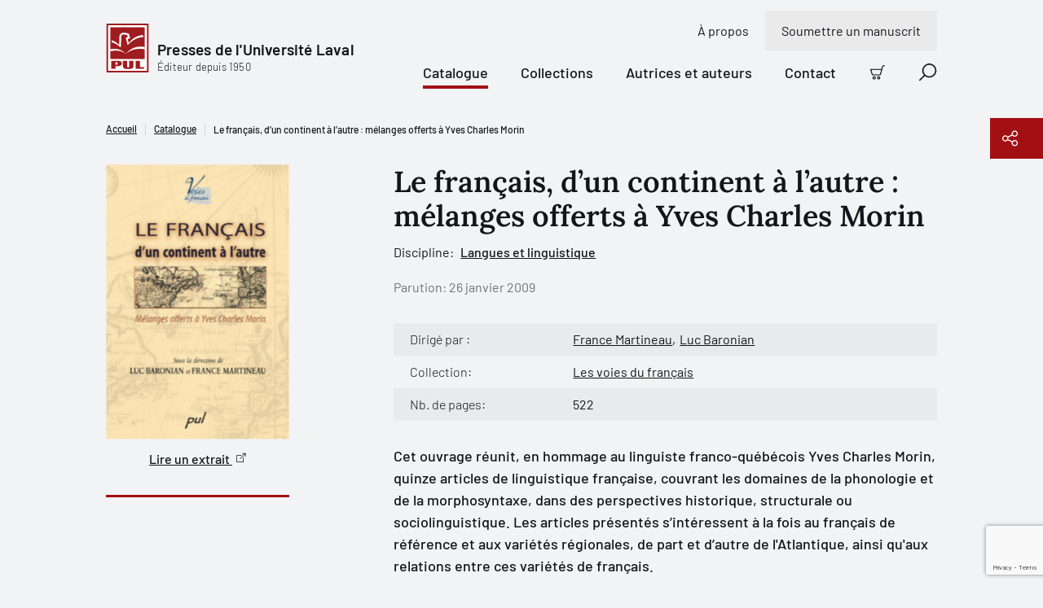

--- FILE ---
content_type: text/html; charset=utf-8
request_url: https://www.google.com/recaptcha/api2/anchor?ar=1&k=6LfGpQscAAAAAP0JkoHiuclYGT4YjBORSeX5u9gF&co=aHR0cHM6Ly93d3cucHVsYXZhbC5jb206NDQz&hl=en&v=N67nZn4AqZkNcbeMu4prBgzg&size=invisible&anchor-ms=20000&execute-ms=30000&cb=5mz8baenb071
body_size: 48891
content:
<!DOCTYPE HTML><html dir="ltr" lang="en"><head><meta http-equiv="Content-Type" content="text/html; charset=UTF-8">
<meta http-equiv="X-UA-Compatible" content="IE=edge">
<title>reCAPTCHA</title>
<style type="text/css">
/* cyrillic-ext */
@font-face {
  font-family: 'Roboto';
  font-style: normal;
  font-weight: 400;
  font-stretch: 100%;
  src: url(//fonts.gstatic.com/s/roboto/v48/KFO7CnqEu92Fr1ME7kSn66aGLdTylUAMa3GUBHMdazTgWw.woff2) format('woff2');
  unicode-range: U+0460-052F, U+1C80-1C8A, U+20B4, U+2DE0-2DFF, U+A640-A69F, U+FE2E-FE2F;
}
/* cyrillic */
@font-face {
  font-family: 'Roboto';
  font-style: normal;
  font-weight: 400;
  font-stretch: 100%;
  src: url(//fonts.gstatic.com/s/roboto/v48/KFO7CnqEu92Fr1ME7kSn66aGLdTylUAMa3iUBHMdazTgWw.woff2) format('woff2');
  unicode-range: U+0301, U+0400-045F, U+0490-0491, U+04B0-04B1, U+2116;
}
/* greek-ext */
@font-face {
  font-family: 'Roboto';
  font-style: normal;
  font-weight: 400;
  font-stretch: 100%;
  src: url(//fonts.gstatic.com/s/roboto/v48/KFO7CnqEu92Fr1ME7kSn66aGLdTylUAMa3CUBHMdazTgWw.woff2) format('woff2');
  unicode-range: U+1F00-1FFF;
}
/* greek */
@font-face {
  font-family: 'Roboto';
  font-style: normal;
  font-weight: 400;
  font-stretch: 100%;
  src: url(//fonts.gstatic.com/s/roboto/v48/KFO7CnqEu92Fr1ME7kSn66aGLdTylUAMa3-UBHMdazTgWw.woff2) format('woff2');
  unicode-range: U+0370-0377, U+037A-037F, U+0384-038A, U+038C, U+038E-03A1, U+03A3-03FF;
}
/* math */
@font-face {
  font-family: 'Roboto';
  font-style: normal;
  font-weight: 400;
  font-stretch: 100%;
  src: url(//fonts.gstatic.com/s/roboto/v48/KFO7CnqEu92Fr1ME7kSn66aGLdTylUAMawCUBHMdazTgWw.woff2) format('woff2');
  unicode-range: U+0302-0303, U+0305, U+0307-0308, U+0310, U+0312, U+0315, U+031A, U+0326-0327, U+032C, U+032F-0330, U+0332-0333, U+0338, U+033A, U+0346, U+034D, U+0391-03A1, U+03A3-03A9, U+03B1-03C9, U+03D1, U+03D5-03D6, U+03F0-03F1, U+03F4-03F5, U+2016-2017, U+2034-2038, U+203C, U+2040, U+2043, U+2047, U+2050, U+2057, U+205F, U+2070-2071, U+2074-208E, U+2090-209C, U+20D0-20DC, U+20E1, U+20E5-20EF, U+2100-2112, U+2114-2115, U+2117-2121, U+2123-214F, U+2190, U+2192, U+2194-21AE, U+21B0-21E5, U+21F1-21F2, U+21F4-2211, U+2213-2214, U+2216-22FF, U+2308-230B, U+2310, U+2319, U+231C-2321, U+2336-237A, U+237C, U+2395, U+239B-23B7, U+23D0, U+23DC-23E1, U+2474-2475, U+25AF, U+25B3, U+25B7, U+25BD, U+25C1, U+25CA, U+25CC, U+25FB, U+266D-266F, U+27C0-27FF, U+2900-2AFF, U+2B0E-2B11, U+2B30-2B4C, U+2BFE, U+3030, U+FF5B, U+FF5D, U+1D400-1D7FF, U+1EE00-1EEFF;
}
/* symbols */
@font-face {
  font-family: 'Roboto';
  font-style: normal;
  font-weight: 400;
  font-stretch: 100%;
  src: url(//fonts.gstatic.com/s/roboto/v48/KFO7CnqEu92Fr1ME7kSn66aGLdTylUAMaxKUBHMdazTgWw.woff2) format('woff2');
  unicode-range: U+0001-000C, U+000E-001F, U+007F-009F, U+20DD-20E0, U+20E2-20E4, U+2150-218F, U+2190, U+2192, U+2194-2199, U+21AF, U+21E6-21F0, U+21F3, U+2218-2219, U+2299, U+22C4-22C6, U+2300-243F, U+2440-244A, U+2460-24FF, U+25A0-27BF, U+2800-28FF, U+2921-2922, U+2981, U+29BF, U+29EB, U+2B00-2BFF, U+4DC0-4DFF, U+FFF9-FFFB, U+10140-1018E, U+10190-1019C, U+101A0, U+101D0-101FD, U+102E0-102FB, U+10E60-10E7E, U+1D2C0-1D2D3, U+1D2E0-1D37F, U+1F000-1F0FF, U+1F100-1F1AD, U+1F1E6-1F1FF, U+1F30D-1F30F, U+1F315, U+1F31C, U+1F31E, U+1F320-1F32C, U+1F336, U+1F378, U+1F37D, U+1F382, U+1F393-1F39F, U+1F3A7-1F3A8, U+1F3AC-1F3AF, U+1F3C2, U+1F3C4-1F3C6, U+1F3CA-1F3CE, U+1F3D4-1F3E0, U+1F3ED, U+1F3F1-1F3F3, U+1F3F5-1F3F7, U+1F408, U+1F415, U+1F41F, U+1F426, U+1F43F, U+1F441-1F442, U+1F444, U+1F446-1F449, U+1F44C-1F44E, U+1F453, U+1F46A, U+1F47D, U+1F4A3, U+1F4B0, U+1F4B3, U+1F4B9, U+1F4BB, U+1F4BF, U+1F4C8-1F4CB, U+1F4D6, U+1F4DA, U+1F4DF, U+1F4E3-1F4E6, U+1F4EA-1F4ED, U+1F4F7, U+1F4F9-1F4FB, U+1F4FD-1F4FE, U+1F503, U+1F507-1F50B, U+1F50D, U+1F512-1F513, U+1F53E-1F54A, U+1F54F-1F5FA, U+1F610, U+1F650-1F67F, U+1F687, U+1F68D, U+1F691, U+1F694, U+1F698, U+1F6AD, U+1F6B2, U+1F6B9-1F6BA, U+1F6BC, U+1F6C6-1F6CF, U+1F6D3-1F6D7, U+1F6E0-1F6EA, U+1F6F0-1F6F3, U+1F6F7-1F6FC, U+1F700-1F7FF, U+1F800-1F80B, U+1F810-1F847, U+1F850-1F859, U+1F860-1F887, U+1F890-1F8AD, U+1F8B0-1F8BB, U+1F8C0-1F8C1, U+1F900-1F90B, U+1F93B, U+1F946, U+1F984, U+1F996, U+1F9E9, U+1FA00-1FA6F, U+1FA70-1FA7C, U+1FA80-1FA89, U+1FA8F-1FAC6, U+1FACE-1FADC, U+1FADF-1FAE9, U+1FAF0-1FAF8, U+1FB00-1FBFF;
}
/* vietnamese */
@font-face {
  font-family: 'Roboto';
  font-style: normal;
  font-weight: 400;
  font-stretch: 100%;
  src: url(//fonts.gstatic.com/s/roboto/v48/KFO7CnqEu92Fr1ME7kSn66aGLdTylUAMa3OUBHMdazTgWw.woff2) format('woff2');
  unicode-range: U+0102-0103, U+0110-0111, U+0128-0129, U+0168-0169, U+01A0-01A1, U+01AF-01B0, U+0300-0301, U+0303-0304, U+0308-0309, U+0323, U+0329, U+1EA0-1EF9, U+20AB;
}
/* latin-ext */
@font-face {
  font-family: 'Roboto';
  font-style: normal;
  font-weight: 400;
  font-stretch: 100%;
  src: url(//fonts.gstatic.com/s/roboto/v48/KFO7CnqEu92Fr1ME7kSn66aGLdTylUAMa3KUBHMdazTgWw.woff2) format('woff2');
  unicode-range: U+0100-02BA, U+02BD-02C5, U+02C7-02CC, U+02CE-02D7, U+02DD-02FF, U+0304, U+0308, U+0329, U+1D00-1DBF, U+1E00-1E9F, U+1EF2-1EFF, U+2020, U+20A0-20AB, U+20AD-20C0, U+2113, U+2C60-2C7F, U+A720-A7FF;
}
/* latin */
@font-face {
  font-family: 'Roboto';
  font-style: normal;
  font-weight: 400;
  font-stretch: 100%;
  src: url(//fonts.gstatic.com/s/roboto/v48/KFO7CnqEu92Fr1ME7kSn66aGLdTylUAMa3yUBHMdazQ.woff2) format('woff2');
  unicode-range: U+0000-00FF, U+0131, U+0152-0153, U+02BB-02BC, U+02C6, U+02DA, U+02DC, U+0304, U+0308, U+0329, U+2000-206F, U+20AC, U+2122, U+2191, U+2193, U+2212, U+2215, U+FEFF, U+FFFD;
}
/* cyrillic-ext */
@font-face {
  font-family: 'Roboto';
  font-style: normal;
  font-weight: 500;
  font-stretch: 100%;
  src: url(//fonts.gstatic.com/s/roboto/v48/KFO7CnqEu92Fr1ME7kSn66aGLdTylUAMa3GUBHMdazTgWw.woff2) format('woff2');
  unicode-range: U+0460-052F, U+1C80-1C8A, U+20B4, U+2DE0-2DFF, U+A640-A69F, U+FE2E-FE2F;
}
/* cyrillic */
@font-face {
  font-family: 'Roboto';
  font-style: normal;
  font-weight: 500;
  font-stretch: 100%;
  src: url(//fonts.gstatic.com/s/roboto/v48/KFO7CnqEu92Fr1ME7kSn66aGLdTylUAMa3iUBHMdazTgWw.woff2) format('woff2');
  unicode-range: U+0301, U+0400-045F, U+0490-0491, U+04B0-04B1, U+2116;
}
/* greek-ext */
@font-face {
  font-family: 'Roboto';
  font-style: normal;
  font-weight: 500;
  font-stretch: 100%;
  src: url(//fonts.gstatic.com/s/roboto/v48/KFO7CnqEu92Fr1ME7kSn66aGLdTylUAMa3CUBHMdazTgWw.woff2) format('woff2');
  unicode-range: U+1F00-1FFF;
}
/* greek */
@font-face {
  font-family: 'Roboto';
  font-style: normal;
  font-weight: 500;
  font-stretch: 100%;
  src: url(//fonts.gstatic.com/s/roboto/v48/KFO7CnqEu92Fr1ME7kSn66aGLdTylUAMa3-UBHMdazTgWw.woff2) format('woff2');
  unicode-range: U+0370-0377, U+037A-037F, U+0384-038A, U+038C, U+038E-03A1, U+03A3-03FF;
}
/* math */
@font-face {
  font-family: 'Roboto';
  font-style: normal;
  font-weight: 500;
  font-stretch: 100%;
  src: url(//fonts.gstatic.com/s/roboto/v48/KFO7CnqEu92Fr1ME7kSn66aGLdTylUAMawCUBHMdazTgWw.woff2) format('woff2');
  unicode-range: U+0302-0303, U+0305, U+0307-0308, U+0310, U+0312, U+0315, U+031A, U+0326-0327, U+032C, U+032F-0330, U+0332-0333, U+0338, U+033A, U+0346, U+034D, U+0391-03A1, U+03A3-03A9, U+03B1-03C9, U+03D1, U+03D5-03D6, U+03F0-03F1, U+03F4-03F5, U+2016-2017, U+2034-2038, U+203C, U+2040, U+2043, U+2047, U+2050, U+2057, U+205F, U+2070-2071, U+2074-208E, U+2090-209C, U+20D0-20DC, U+20E1, U+20E5-20EF, U+2100-2112, U+2114-2115, U+2117-2121, U+2123-214F, U+2190, U+2192, U+2194-21AE, U+21B0-21E5, U+21F1-21F2, U+21F4-2211, U+2213-2214, U+2216-22FF, U+2308-230B, U+2310, U+2319, U+231C-2321, U+2336-237A, U+237C, U+2395, U+239B-23B7, U+23D0, U+23DC-23E1, U+2474-2475, U+25AF, U+25B3, U+25B7, U+25BD, U+25C1, U+25CA, U+25CC, U+25FB, U+266D-266F, U+27C0-27FF, U+2900-2AFF, U+2B0E-2B11, U+2B30-2B4C, U+2BFE, U+3030, U+FF5B, U+FF5D, U+1D400-1D7FF, U+1EE00-1EEFF;
}
/* symbols */
@font-face {
  font-family: 'Roboto';
  font-style: normal;
  font-weight: 500;
  font-stretch: 100%;
  src: url(//fonts.gstatic.com/s/roboto/v48/KFO7CnqEu92Fr1ME7kSn66aGLdTylUAMaxKUBHMdazTgWw.woff2) format('woff2');
  unicode-range: U+0001-000C, U+000E-001F, U+007F-009F, U+20DD-20E0, U+20E2-20E4, U+2150-218F, U+2190, U+2192, U+2194-2199, U+21AF, U+21E6-21F0, U+21F3, U+2218-2219, U+2299, U+22C4-22C6, U+2300-243F, U+2440-244A, U+2460-24FF, U+25A0-27BF, U+2800-28FF, U+2921-2922, U+2981, U+29BF, U+29EB, U+2B00-2BFF, U+4DC0-4DFF, U+FFF9-FFFB, U+10140-1018E, U+10190-1019C, U+101A0, U+101D0-101FD, U+102E0-102FB, U+10E60-10E7E, U+1D2C0-1D2D3, U+1D2E0-1D37F, U+1F000-1F0FF, U+1F100-1F1AD, U+1F1E6-1F1FF, U+1F30D-1F30F, U+1F315, U+1F31C, U+1F31E, U+1F320-1F32C, U+1F336, U+1F378, U+1F37D, U+1F382, U+1F393-1F39F, U+1F3A7-1F3A8, U+1F3AC-1F3AF, U+1F3C2, U+1F3C4-1F3C6, U+1F3CA-1F3CE, U+1F3D4-1F3E0, U+1F3ED, U+1F3F1-1F3F3, U+1F3F5-1F3F7, U+1F408, U+1F415, U+1F41F, U+1F426, U+1F43F, U+1F441-1F442, U+1F444, U+1F446-1F449, U+1F44C-1F44E, U+1F453, U+1F46A, U+1F47D, U+1F4A3, U+1F4B0, U+1F4B3, U+1F4B9, U+1F4BB, U+1F4BF, U+1F4C8-1F4CB, U+1F4D6, U+1F4DA, U+1F4DF, U+1F4E3-1F4E6, U+1F4EA-1F4ED, U+1F4F7, U+1F4F9-1F4FB, U+1F4FD-1F4FE, U+1F503, U+1F507-1F50B, U+1F50D, U+1F512-1F513, U+1F53E-1F54A, U+1F54F-1F5FA, U+1F610, U+1F650-1F67F, U+1F687, U+1F68D, U+1F691, U+1F694, U+1F698, U+1F6AD, U+1F6B2, U+1F6B9-1F6BA, U+1F6BC, U+1F6C6-1F6CF, U+1F6D3-1F6D7, U+1F6E0-1F6EA, U+1F6F0-1F6F3, U+1F6F7-1F6FC, U+1F700-1F7FF, U+1F800-1F80B, U+1F810-1F847, U+1F850-1F859, U+1F860-1F887, U+1F890-1F8AD, U+1F8B0-1F8BB, U+1F8C0-1F8C1, U+1F900-1F90B, U+1F93B, U+1F946, U+1F984, U+1F996, U+1F9E9, U+1FA00-1FA6F, U+1FA70-1FA7C, U+1FA80-1FA89, U+1FA8F-1FAC6, U+1FACE-1FADC, U+1FADF-1FAE9, U+1FAF0-1FAF8, U+1FB00-1FBFF;
}
/* vietnamese */
@font-face {
  font-family: 'Roboto';
  font-style: normal;
  font-weight: 500;
  font-stretch: 100%;
  src: url(//fonts.gstatic.com/s/roboto/v48/KFO7CnqEu92Fr1ME7kSn66aGLdTylUAMa3OUBHMdazTgWw.woff2) format('woff2');
  unicode-range: U+0102-0103, U+0110-0111, U+0128-0129, U+0168-0169, U+01A0-01A1, U+01AF-01B0, U+0300-0301, U+0303-0304, U+0308-0309, U+0323, U+0329, U+1EA0-1EF9, U+20AB;
}
/* latin-ext */
@font-face {
  font-family: 'Roboto';
  font-style: normal;
  font-weight: 500;
  font-stretch: 100%;
  src: url(//fonts.gstatic.com/s/roboto/v48/KFO7CnqEu92Fr1ME7kSn66aGLdTylUAMa3KUBHMdazTgWw.woff2) format('woff2');
  unicode-range: U+0100-02BA, U+02BD-02C5, U+02C7-02CC, U+02CE-02D7, U+02DD-02FF, U+0304, U+0308, U+0329, U+1D00-1DBF, U+1E00-1E9F, U+1EF2-1EFF, U+2020, U+20A0-20AB, U+20AD-20C0, U+2113, U+2C60-2C7F, U+A720-A7FF;
}
/* latin */
@font-face {
  font-family: 'Roboto';
  font-style: normal;
  font-weight: 500;
  font-stretch: 100%;
  src: url(//fonts.gstatic.com/s/roboto/v48/KFO7CnqEu92Fr1ME7kSn66aGLdTylUAMa3yUBHMdazQ.woff2) format('woff2');
  unicode-range: U+0000-00FF, U+0131, U+0152-0153, U+02BB-02BC, U+02C6, U+02DA, U+02DC, U+0304, U+0308, U+0329, U+2000-206F, U+20AC, U+2122, U+2191, U+2193, U+2212, U+2215, U+FEFF, U+FFFD;
}
/* cyrillic-ext */
@font-face {
  font-family: 'Roboto';
  font-style: normal;
  font-weight: 900;
  font-stretch: 100%;
  src: url(//fonts.gstatic.com/s/roboto/v48/KFO7CnqEu92Fr1ME7kSn66aGLdTylUAMa3GUBHMdazTgWw.woff2) format('woff2');
  unicode-range: U+0460-052F, U+1C80-1C8A, U+20B4, U+2DE0-2DFF, U+A640-A69F, U+FE2E-FE2F;
}
/* cyrillic */
@font-face {
  font-family: 'Roboto';
  font-style: normal;
  font-weight: 900;
  font-stretch: 100%;
  src: url(//fonts.gstatic.com/s/roboto/v48/KFO7CnqEu92Fr1ME7kSn66aGLdTylUAMa3iUBHMdazTgWw.woff2) format('woff2');
  unicode-range: U+0301, U+0400-045F, U+0490-0491, U+04B0-04B1, U+2116;
}
/* greek-ext */
@font-face {
  font-family: 'Roboto';
  font-style: normal;
  font-weight: 900;
  font-stretch: 100%;
  src: url(//fonts.gstatic.com/s/roboto/v48/KFO7CnqEu92Fr1ME7kSn66aGLdTylUAMa3CUBHMdazTgWw.woff2) format('woff2');
  unicode-range: U+1F00-1FFF;
}
/* greek */
@font-face {
  font-family: 'Roboto';
  font-style: normal;
  font-weight: 900;
  font-stretch: 100%;
  src: url(//fonts.gstatic.com/s/roboto/v48/KFO7CnqEu92Fr1ME7kSn66aGLdTylUAMa3-UBHMdazTgWw.woff2) format('woff2');
  unicode-range: U+0370-0377, U+037A-037F, U+0384-038A, U+038C, U+038E-03A1, U+03A3-03FF;
}
/* math */
@font-face {
  font-family: 'Roboto';
  font-style: normal;
  font-weight: 900;
  font-stretch: 100%;
  src: url(//fonts.gstatic.com/s/roboto/v48/KFO7CnqEu92Fr1ME7kSn66aGLdTylUAMawCUBHMdazTgWw.woff2) format('woff2');
  unicode-range: U+0302-0303, U+0305, U+0307-0308, U+0310, U+0312, U+0315, U+031A, U+0326-0327, U+032C, U+032F-0330, U+0332-0333, U+0338, U+033A, U+0346, U+034D, U+0391-03A1, U+03A3-03A9, U+03B1-03C9, U+03D1, U+03D5-03D6, U+03F0-03F1, U+03F4-03F5, U+2016-2017, U+2034-2038, U+203C, U+2040, U+2043, U+2047, U+2050, U+2057, U+205F, U+2070-2071, U+2074-208E, U+2090-209C, U+20D0-20DC, U+20E1, U+20E5-20EF, U+2100-2112, U+2114-2115, U+2117-2121, U+2123-214F, U+2190, U+2192, U+2194-21AE, U+21B0-21E5, U+21F1-21F2, U+21F4-2211, U+2213-2214, U+2216-22FF, U+2308-230B, U+2310, U+2319, U+231C-2321, U+2336-237A, U+237C, U+2395, U+239B-23B7, U+23D0, U+23DC-23E1, U+2474-2475, U+25AF, U+25B3, U+25B7, U+25BD, U+25C1, U+25CA, U+25CC, U+25FB, U+266D-266F, U+27C0-27FF, U+2900-2AFF, U+2B0E-2B11, U+2B30-2B4C, U+2BFE, U+3030, U+FF5B, U+FF5D, U+1D400-1D7FF, U+1EE00-1EEFF;
}
/* symbols */
@font-face {
  font-family: 'Roboto';
  font-style: normal;
  font-weight: 900;
  font-stretch: 100%;
  src: url(//fonts.gstatic.com/s/roboto/v48/KFO7CnqEu92Fr1ME7kSn66aGLdTylUAMaxKUBHMdazTgWw.woff2) format('woff2');
  unicode-range: U+0001-000C, U+000E-001F, U+007F-009F, U+20DD-20E0, U+20E2-20E4, U+2150-218F, U+2190, U+2192, U+2194-2199, U+21AF, U+21E6-21F0, U+21F3, U+2218-2219, U+2299, U+22C4-22C6, U+2300-243F, U+2440-244A, U+2460-24FF, U+25A0-27BF, U+2800-28FF, U+2921-2922, U+2981, U+29BF, U+29EB, U+2B00-2BFF, U+4DC0-4DFF, U+FFF9-FFFB, U+10140-1018E, U+10190-1019C, U+101A0, U+101D0-101FD, U+102E0-102FB, U+10E60-10E7E, U+1D2C0-1D2D3, U+1D2E0-1D37F, U+1F000-1F0FF, U+1F100-1F1AD, U+1F1E6-1F1FF, U+1F30D-1F30F, U+1F315, U+1F31C, U+1F31E, U+1F320-1F32C, U+1F336, U+1F378, U+1F37D, U+1F382, U+1F393-1F39F, U+1F3A7-1F3A8, U+1F3AC-1F3AF, U+1F3C2, U+1F3C4-1F3C6, U+1F3CA-1F3CE, U+1F3D4-1F3E0, U+1F3ED, U+1F3F1-1F3F3, U+1F3F5-1F3F7, U+1F408, U+1F415, U+1F41F, U+1F426, U+1F43F, U+1F441-1F442, U+1F444, U+1F446-1F449, U+1F44C-1F44E, U+1F453, U+1F46A, U+1F47D, U+1F4A3, U+1F4B0, U+1F4B3, U+1F4B9, U+1F4BB, U+1F4BF, U+1F4C8-1F4CB, U+1F4D6, U+1F4DA, U+1F4DF, U+1F4E3-1F4E6, U+1F4EA-1F4ED, U+1F4F7, U+1F4F9-1F4FB, U+1F4FD-1F4FE, U+1F503, U+1F507-1F50B, U+1F50D, U+1F512-1F513, U+1F53E-1F54A, U+1F54F-1F5FA, U+1F610, U+1F650-1F67F, U+1F687, U+1F68D, U+1F691, U+1F694, U+1F698, U+1F6AD, U+1F6B2, U+1F6B9-1F6BA, U+1F6BC, U+1F6C6-1F6CF, U+1F6D3-1F6D7, U+1F6E0-1F6EA, U+1F6F0-1F6F3, U+1F6F7-1F6FC, U+1F700-1F7FF, U+1F800-1F80B, U+1F810-1F847, U+1F850-1F859, U+1F860-1F887, U+1F890-1F8AD, U+1F8B0-1F8BB, U+1F8C0-1F8C1, U+1F900-1F90B, U+1F93B, U+1F946, U+1F984, U+1F996, U+1F9E9, U+1FA00-1FA6F, U+1FA70-1FA7C, U+1FA80-1FA89, U+1FA8F-1FAC6, U+1FACE-1FADC, U+1FADF-1FAE9, U+1FAF0-1FAF8, U+1FB00-1FBFF;
}
/* vietnamese */
@font-face {
  font-family: 'Roboto';
  font-style: normal;
  font-weight: 900;
  font-stretch: 100%;
  src: url(//fonts.gstatic.com/s/roboto/v48/KFO7CnqEu92Fr1ME7kSn66aGLdTylUAMa3OUBHMdazTgWw.woff2) format('woff2');
  unicode-range: U+0102-0103, U+0110-0111, U+0128-0129, U+0168-0169, U+01A0-01A1, U+01AF-01B0, U+0300-0301, U+0303-0304, U+0308-0309, U+0323, U+0329, U+1EA0-1EF9, U+20AB;
}
/* latin-ext */
@font-face {
  font-family: 'Roboto';
  font-style: normal;
  font-weight: 900;
  font-stretch: 100%;
  src: url(//fonts.gstatic.com/s/roboto/v48/KFO7CnqEu92Fr1ME7kSn66aGLdTylUAMa3KUBHMdazTgWw.woff2) format('woff2');
  unicode-range: U+0100-02BA, U+02BD-02C5, U+02C7-02CC, U+02CE-02D7, U+02DD-02FF, U+0304, U+0308, U+0329, U+1D00-1DBF, U+1E00-1E9F, U+1EF2-1EFF, U+2020, U+20A0-20AB, U+20AD-20C0, U+2113, U+2C60-2C7F, U+A720-A7FF;
}
/* latin */
@font-face {
  font-family: 'Roboto';
  font-style: normal;
  font-weight: 900;
  font-stretch: 100%;
  src: url(//fonts.gstatic.com/s/roboto/v48/KFO7CnqEu92Fr1ME7kSn66aGLdTylUAMa3yUBHMdazQ.woff2) format('woff2');
  unicode-range: U+0000-00FF, U+0131, U+0152-0153, U+02BB-02BC, U+02C6, U+02DA, U+02DC, U+0304, U+0308, U+0329, U+2000-206F, U+20AC, U+2122, U+2191, U+2193, U+2212, U+2215, U+FEFF, U+FFFD;
}

</style>
<link rel="stylesheet" type="text/css" href="https://www.gstatic.com/recaptcha/releases/N67nZn4AqZkNcbeMu4prBgzg/styles__ltr.css">
<script nonce="7ndXf3EXgVNbYJFT52wIdg" type="text/javascript">window['__recaptcha_api'] = 'https://www.google.com/recaptcha/api2/';</script>
<script type="text/javascript" src="https://www.gstatic.com/recaptcha/releases/N67nZn4AqZkNcbeMu4prBgzg/recaptcha__en.js" nonce="7ndXf3EXgVNbYJFT52wIdg">
      
    </script></head>
<body><div id="rc-anchor-alert" class="rc-anchor-alert"></div>
<input type="hidden" id="recaptcha-token" value="[base64]">
<script type="text/javascript" nonce="7ndXf3EXgVNbYJFT52wIdg">
      recaptcha.anchor.Main.init("[\x22ainput\x22,[\x22bgdata\x22,\x22\x22,\[base64]/[base64]/MjU1Ong/[base64]/[base64]/[base64]/[base64]/[base64]/[base64]/[base64]/[base64]/[base64]/[base64]/[base64]/[base64]/[base64]/[base64]/[base64]\\u003d\x22,\[base64]\\u003d\x22,\x22w5Epw6xkw6LCocOBwq8lw5LCkcKHwqrDjcK7EMOjw4ATQWhcVsKpbVPCvmzChwjDl8KwRnoxwqtOw6UTw73CshBfw6XCi8KmwrctKcOZwq/[base64]/[base64]/DtiA9w5Ykw7JtwqnCkiIOw54OwohNw6TCjsKHwrtdGypOIH0LL2TCt1bCisOEwqBaw6BVBcOlwod/SDRyw4EKw6vDpcK2wpRUDmLDr8K/JcObY8Kcw4rCmMO5Fn/[base64]/DnsO9w73DgcKaXcOtFcO/w6huwo0WHHhXa8O8EcOHwpsgU05sCnw/asKOJWl0dTbDh8KDwqMwwo4KKBfDvMOKdsOjFMKpw6vDkcKPHBBow7TCuzFswo1PLsK8TsKgwr7CtmPCv8OYZ8K6wqFjTR/Ds8O+w4x/w4E+w5rCgsObcsKNcCVufcO6w4LCksOGwoUjXMOWw6PCuMKHZFRsQ8KIw40jwqMtTcOtw7wTw48KdMOiw68FwqFFC8Opwo8/w4fDgi7CrkvCmcK1w7MawozDpxDDomJYd8KYw5pCwqHDs8KRw7bCjV/DvcK5w7skSjLCpcOrw5HCrXbDp8OcwoPDiyPCvsK1K8OeJ0c4NXbDvT3DqMK4W8KPHsKuPnFXZA5Zw64iw5bCkMKMHsOHLcKhw70iYDhewqNnBSHDowZfRHTCi2HChMK5wq3DscOWw7NrBnDCjsKQw7HDpU0YwqQ4H8ORw5zCiy/Clxd4D8OqwqkKFGIGP8KnMcKRCBvDmQ3CrhxkwpbCoVVWw6fDvCxVw53DrDoqTygnBFLCg8OEAw5BRsK8SDwowrN6BAAJH1tUEHgIw7fDkMKKw5vDg0rDky9Bwpwfw7XCi1HCj8O1wr9hWH9LOcOvw67Dqm9Bw4XCncK9Tn/DqsOdGMKnwq84woXDjEw4YQ1zHU3Cn2hrDMOKwpEow7Anw4ZnwpzChMOzw7AnfXssM8KYwp1nQcKMYsOfIhjDpW0nw5PCmHzDi8K0TlzDuMOXwpjCjnAlwpbCm8K/AcOnwr/DmmYBbiXCnsKRw7nCm8OsZQwTZEkxfcKnw6vCqcOiw7zDgHbCpzDCmcKqw6XDmwtiScKwOMOINUkMU8O3w7thwoc/dirDjMOiGWFfFMOkw6PCrDZCwqo2DnJmXRTCi2TDisKLw6nDs8OMMC/DkcKNw5TCn8OpKS1ccmXDqsObN3vCpwQMw6Zaw61bS1rDucOGwp5fGHRHP8KJw5gDLMKww5trETZkRw7Dm1kMdcOXwq1twqbCvmLDosO/wo9lHcKqMCV/cnJ/[base64]/wr7CvDtfAV83AMOeNxBdT8KrPQrDhTZHVn0Rwq/CtMOIw4XCmMK8RsOmWMKCU0Nuw6BQwovCqnARcMKCfn/DiFjCk8KEAULCncKKMMOhdClXEsOEB8OpFFPDtAV5wrsbwpwDbsOGw7HCs8K2wq7CnsOjw6spwrtAw5nCq13Cv8OuwrDCtzfCg8OHwqwOVsKLGR3CnsO5NsKdVcOSwrTCgTjCgsKsSsK/IX4Hw4XDm8Khw4o9LsKew73CuzjDq8KkFsKvw6FYw7/CgMOdwqTCtg8Sw6Y3w77DgcOIAsK3w6LCq8KoZsOPFidbw55rwrl1wobChxTCgcOyDTM+w5XDq8KPfxs/[base64]/[base64]/DsDXDmcKew4AXEsK/UXbDpsOtw6/CmDzCtsK0w7rCpMO3ScORH0/CpsKDw7jCg10tYWHCu0TCmDnDm8KWVkFtG8KYYcOnOmN8BBAqw7IaeCDCgkxfL3llD8OjXQ3Cu8OrwrPDqxoRL8O5aSzCnErDsMKgfnBxwrI2PG/Cqic4w7nDl0vDlcKeZ3jCssOtw6hhFcOPWcKkUTbCjjkswoLDrzHCmMKXw7nDoMKnEkdMwoJ9wq0te8KAPsKhwo3Cun0ew47DrTUWw4XDs0vCjmEPwqgAXcOpQ8KXwqIed0rDszwgc8KAA3PCksKzw5NDwotJw60HwofDgMK1w4vCnlbDpW0cGcOkYyVpIU/CoEVzwobDmAPCj8KTQhENw4NiPUF0woLCrsKzLVvCi0AjV8KrBMK0FsKyRsOAwpd6wpXCpD0rEkLDslHCr3HCu3VoWsO/[base64]/CtEvCkQg1TsKTw79/w7IOdE90woI+woXDksKnw7HDv05iRMKsw6vCrFdhwr/DkcOUBMO9YnjDti/[base64]/[base64]/[base64]/Ct8OJw4HCuwbDh8OpajPDmhV+wq4BccOufF/[base64]/Cu8KhaiFBbsOeHE3Cu8OjY2fDlMKgw4vDr8KgMcKpEcOYYnVqRzDDn8KmZQXCgMKZwrzCtMOqR33CkQ8sVsKVF07DpMO8w44OcsKXw7JNUMKaIsKWwqvDscK2wqPDscOPw4pof8KAwrE9Lg8FwpvCrcOqBxJEKSxpwpQHwodtesK4YcKYw59bAcKBwqg/w5Z/wpDCoEA4w6ZAw6kKO1I7wp3CqVATYsKiw6Vuw6xIwqZPQcKEw5DDhsKpwoYCXMOrMlbDhyrDo8KBw5jDq1/DuErDiMKUw7HCvBTDvz3DqDjDrMKjwqjDjsOFKsKvw4kmG8OCccK5FsOKE8KIw6Y4w7gRwojDqMOtwp0lN8Kpw6LDmQVUccKuw7pqwpQKw6Blw7R2RcKDEsOWAMOyMDIJaAJlQSPDvgzDjsKHDMOLwrJTdgoWL8OCwpTDsTXDn1BIBMKlw6jCmsOdw4HCr8KGK8O/wo7DnQzCksOdwoPDmEYPJsOEwqkowrotwr9DwpkVwrV/wot2Xm9oGsKIGMKfw65UYsKWwqfDrsK6w5rDtMKlLcKGJQbDv8KPfi5SAcOwcjbDj8O/Z8OzNB15TMOqXXUzwpbDjhUBZMKDw5Aiw7rCnMKlwoLDtcK0wpjCux/DnAbCp8K3AQAhaRZ6wo/CmUbDumvCiRfDs8Kqw5Qxw5kHw5JYAXVMQwDCrl0lwrcuw4lvw5rCignDugbDi8KeKmtRw6XDqcOuw53CpRvCncK0dsKTw59KwpcbRzpQfcKww6DDtcOXwoHDlcKgJsOHdhTClBl7wrnCtcOlasOywpBxwrRfFsOSw5BSfX/DpsOTwqxPE8K4ED3CjsOeViceVHsXcEvCtHhfM0jDqsKuFU5wU8OgWsKxw47Cq2zDtMOsw58Yw4PDhyTCosKrHWXCjcObTsKIDmLDn1/Dl1dCwrlow5EGwrbClWXCjMO8WWPChMO2Hk3Dgx/Dvl9gw7LDmxt6wqstw7bDm2lswpotRMKBAcKBw5vDsmYKw5PCpcKfeMOnwr5wwroWw5jCuWEnPVHDvU7CiMKxw6rCqXnDqXgcbgA5PMK3wqxgwq3DgsKqw7HDlVfCoRUswrMEZcKSwr7Dg8K0woTCrEZpwr5cbcKww7PCmMO+K08/woE0JcOsfMOkw4MnZCbDh0ALw5DCssKHZ24McHDCmMKxC8OfwpHDmsK4PsKHw5gqNMOzZTfDrlHDi8KWTsK1wofCgsKEw49JQjsow61vcXTDrsOFw7t5BQjDoxvCmMK9wp1pdi4LwozCmQo9wo0UOzDDpMOpw7jCgyltw6VjwpPCjBHDskdKw6/DhHXDrcKuw6FeasKXwr7DiELCt33CjcKKwqctFW8Fw5UlwoMMe8KhJcO7wr3CkijCpEnCu8KHbgpvXcKvwofCvsOwwp7Cv8OyIzIGQF7Diy/[base64]/CvUx1eBhBwpgYw40MCWtUJsOxw5tDZlLCtBrCmToTwqPDksOUw5FKw4bDlBIVw6HDpsKQPcO7H1w8XnR4w7LDkz/DkndAdR3CoMOAUcKWwqUfw6tdFcKowpTDqVzDsSlww6IVUsOyAcK6w7zCqg9mwqdwJC/ChMKlwqnDnRzCocK0wq5Tw7E6LX3Csl4wdXLCsH3Cg8KTBsOZfMK2wrTCnMORwp1bGcOEwqRybxTDp8K/MB7CoyBGLm7DlcO4w6fCrsOSwp9ewq7CqMKJw5V1w4l9w6wXw7vCpAJowrgCwqsuwq0uccOtK8KqUsK+w74FNcKew6BDacO9w58+wq1Vw4cpw4DCv8KfBsOmwrPDlEk8wrMpw5kRbFFLw4DCj8OrwqbDvjbDnsOEOcKGwpomB8Ozw6dbUX/CssObwqjCngbClsK+HcKZw7bDi1rChMO3woAfwp/DjRFZXwctW8OcwpM3wqfCnMKYbMOjwqTCr8OgwrnCm8OtBQ8gesK4PsK6NygID13CigtLwpM7fHjDvMKOH8OEVcKlwolbwqnCoDIEw5nCoMK/fsOtFyPDr8Ojwp1adU/CsMK9S3BXwosXe8Odw5Vgw6vClVbCoTLCqCHDjcOpOsOfwpvDrSnDk8KOwqnDsXAmL8KYCcO+w5/Dn2TCqsK+WcKnwobCiMKBHwZ6wqjDlSTDkAjDlHloVsO6c2xOOsK3w6nChMKmYRnCuQPDmizCisKyw7lSwr05eMKMw4rDrsKMw4E5woM0G8OtMxtWwqkJKV3CnMO8esOdw7XCqGwzGl7DqgjDlcKVw5/CjcOCwqHDrAwRw57Dl3fDl8Oqw6hNw7zCrA9TdcKBFcKrw7jCo8OmHzvCsnZOw5HCusOWwq8Bw6PDkzPDrcOyQw4lPFIGaghhacKww7PDr1lyd8Osw41qAMKBTE/Cr8OFw57DmcOgwpp9MSAPJHJucRVpVsO9w5cZCxrCgMOYCMO3w78cfkzCiALClVrCgMKCwo/[base64]/DlsKhbRk2w64pw6YoEsOFScKINgtsFirCiwfDox/Do0zDgk3ClcO0woMBw6TDvcKdPw/DrnDCvsKNAyjCvmzDjcKZw501LcKZB285w5LCj2TDtz/DrcKzBMO4wqfDpDkTQWLCu3fDi37Crg0AYzbDgcOmwpxMw7zDrMKuIifCsScDP2vDhsOPwpvDqE7CocOUHwzCkcOHDGcRwpZnw7zDhMK4QWrCl8OvODEBQMKnPlPDrxjDqMOZS2DCtSg/AcKMw73ClcKZbcOow43CkFtowrFNw6pLEy7DkMOsPsKrwrNwFmNMCh9DCsK4ACFjUhDDvztRFxJ7wq/Cki7CkcKVw6TDncOLwo5ZIzvDlsK5w5AKYh/Di8OHQDkuwotCUD5FPsKzw5LCqMKSw7VBwqo2U3/[base64]/Dr8KwYATCvUZ5w63DmsOEw4E+QAzDscO2UsK1w5AZOMO8w6vCp8OKw6vCtcOhMsOHwrzDrsObcDg1YSBoOEAmwq1qSTtnKnk2SsKcbsOdWFbDosOAAxQ0w6DDuD3CkcKtX8OtBcO7woXCnXsyCQB2w41WOsKRw4skIcOYw4LClWDCuCgGw5zCjWBDw59wNXNow4/ChMOqH1rDs8K9O8OIQcKSdcOpw43CgSfDlMKQI8OKdlzCrwDCvsO7w6zCh1FpSMO8woRxNVxmU27CqkURdMK1w6J3woMnf0nDiETCnnExw4hVwojChMOJworCvMO4Ai1MwoxDecKcfWsRCx/DkU9pVSJewroIYWZvVn9UelRiFy0Jw5k3J3nCgcOLesOrwrvDsSHCuMOYMMOoOFNFwpHCm8K7ExxLwpw2Z8KHw4XCmgnDisKkUQ/DjcK1w5vDtMOZwoQgwrLCvsOqa3cpwpvCnUXCoCXCn3JUVjocEQA4wqrCk8ONwoUXw6bCj8KEbB3DgcKeQDPCm0/DnAjDkQt+w4E6w4vCnA5zw67CjQRKEwnCkgYWVFPDvR87w4PCgcOID8KOwpvCm8KiL8O2HcOSw71Fw6Y7wqPDmxLDtFYKwonCiBJGwrfCtC7CmcOPIsOhSkFgEcOoOWQNw57CkMKJw7h/fsO0BkHCkj/CjQrCkMKIS1Z9ccOxw6fCjw3CmMOdwp/DmTESdTzChcKmwqnDiMOUwrTCv0xkwqPDqMKswo9nw5B0w4YlLQwTw6bDqcOTHhzCgMKhUBXDiRnDl8OHGBN1wqECw4lHw4U6wojDkD8QwoE0a8OJwrMtwp/DiFp4X8OFwq3Cu8OUKcOzbgl1bGk2XHPCs8O5BMKqHsOOw4BySMK1BsOIa8KkL8KWw47CnVDDmRdcdR/CtMKUc23DnMOzw4PDn8OCZnrDk8O8eS5eBV7DoG4awq/Cs8K1cMOVWsOYwr/DiAHCm3UBw6nDuMKtFDTDowQnfQLCtW5JDiBraXTChUZ/woUKwqUMKBJewrU1EsK6ecOTNMO+wq3DtsKcwo/Ckj3CuG9Zwqhhw7pDdyzCpGTDuFZwM8Kxw5YsByfClMOQZMK8MMK5Q8K1NMO2w6nDmHLCgVnDoCtCIMKwesOtMMOlw5defgN5w5p7ZDBiRMO6aBY7NsOMUHgaw6zCrQMCHDVuKMOgwrUAV3DCjsO2E8KLwqbDlE4tecKewosiWcO0ZRNYwqsRMR7ChcKLNMOawojCkU/DqCJ+w797QMOqwpDCq1ACRsOpwoc1OcOawrUFw5nCtsKlSjzCi8KTG2PCsytKw7QzVsOGa8K/[base64]/DiQIsw7Z/[base64]/w6JJw7cSwo3CqsKBwrwcw6DCmkHDocOlwqN1NjDCmMKwTUnDgHEfa3vCtsOYN8KeXcO6w5lVAMKewphYRWxfDyjCqBwCKBAew5cYU189eRYMSUMVw5pvw7EuwqUowpzDowUmw4V+w7V/esKSwoIpJMOEFMOsw4Mqw4hZdAl9w71gU8KCwp9+w6vChUxgw6BxWMKdVAxtwqjCmMOLVcO/[base64]/DtHbCrMK7w6fCo0lfwrsbwpxdwobCuB7CqsKDP008wqAww7jDlcKUwobCjsO8wpdWwqnClMOcw6jDjMKowr3DoR/CiGZrFDYgwo3DmsKYw7sicQcZdiPCnxMKB8Osw584w5XCgcKOw6HDjMKhw7kdw5FcF8ORwrdFwpRrDsK3wovCmEjDisOXw6nDqcKcMsKTK8KMwo55HMKUfsOBVFPCt8KQw5PDsTjCnMKYwqEHwp/CmMOIwrXCn1BqwrXDhMONFMKcZMOXOMO/WcO8wrVRwrjChcOCw4nCocOrw7fDuMOGUMKNw7Elw49QGMKcw6swworClgQGZFMJw7BEwp1zCyVOQsOHwrrCgsKiw6/[base64]/[base64]/CjU7DklHCrcOMwqnDnsO5wq7DuX/Diy/Cl8O+wpNdYcK9w40kwrTCs3NOw58JXizCo1HCgsKVw7ojSEPDs3bDn8KnEkzDvkxDJUV6w5QNK8OFwrrCq8K0Y8KBGWBUe1tiwrNmw4PClsO6DmNse8KWw6sAw59BEW8yWC7CrsOIWgs0dB/DiMOzw6nDsW7Ci8OhUiVDNy/DssOwKhjCpsO1w4HDikLDiQApWsKww6Iow63DjxR7wp/DqXkyDcOkw7Aiw4Fhw75VL8KxVcOQCsODbcKYwp4kwrtww5cGUsKmNcOYVsKSw5nCr8Kxw4DDtSALwr7DlWFvXMO1ecKeOMKKTsO2Vj9RVMKSw5TDrcOtw47ClMK3Jyl4VMOfAE1Bwo/CpcKKw6nCpMKKP8O9LlFIZgAGY0VjCsOGFcKMw5rDgcKMwqtVw4zCmMOPwoZLb8OVMcORVsORwot5w4XCh8K5wrTDosOkwpc7F3XDoEjDgsOXe0PCmcKCwojDlDjCvBfDgMKgwqwkPMOTDsKiw7zDhSvCsjNjw5nDs8KpY8OLw6zDlsKGw7JVIMOTw7HCo8O/KcK2w4VWSMKzKRnDlsKlw5XCg2Q3w5PDlcKgNmjDimLDncK5w4dhw4o8E8K2w5B+JcOseBDCjcK6GgnClXPDhRxpbcOEdWvCk1LCqQbCun3CnyfCrGQURcKsbMKDwp/DqMKPwobChiPDp03DpmDCmMK+w6EhHhDCrx7Cig/CtMKiJMOww6dXw5g0GMK/S2ltw615Sh5ywo7CgMOmKcK1CCrDi3vCtcOrwoDCnzEQw4bDmFzDiXIRLATDtWEDVjnDvsK1B8Olw74FwoYCw78BMR5fDHDDlcKTw67CiWFcw6DCjGXDmRnCoMKxw5gPGl4uWcOOw4PDtMKnecOHwpRjwogOw75/HcKDwrRjw5IJwoteHMOuFT5sBMKvw4UGwqjDo8OBw6Urw6XDojbDgCTCjMOTLndBAcOHYcOpHhQVwqd/wrddwo0pwqwCw73DqATDq8KIMcOUw54dw4DCpMKqLsKHw6zDk1MhZl7CmgHCkMKlXsK3AcKEYzFNw6Y3w63DoWgpwprDp0hrS8ONbmjCv8OhKMOTRnVKEMO2w6Qhw7khw5PDiAXCmyl/[base64]/ClG/DvcKSUsOmE8KhwrfCu8K/w7/CpMKbw5bCjsKew4VLeVFBwqTDvn3ChwRhaMKKccKfwpvCiMOHw5E6wr3Ck8KcwoQaTylUKihTwo8Xw4HDgsOjOMKLAj3CtsKLwobDmMOCIsO8fMOLFMK1YsKeTSPDhSzChiXDkVXCrMO5NBnDiVfDnsKkw4ExwqLDtgx2wp/DtcOYacKmY15PS24Kw59DY8K1wrjCnGN1B8KxwrIVw7AaI3rCqHdhdT8iWi3Dt31ReWPDqzLDngdEw5nDizR0w57Cs8OJVWNWw6DCqcKYw5ASw6JdwqYrDcK9wqjDs3DCnlXCrHNhw5XDjEjDpcKIwrA0wrkbasK9w63CksOkwr1Dw4MGw77DtE/CmQdmRjPCi8ODw5vDg8KAO8Oqw7HDmXfDhsOtZcK0GHV9w4TCqsOVYWcsY8KvDRwwwo4Kwp0vwpsRasOaEm3CkcKjw7A2Q8KjZhlFw7ACwrfCvQJDV8O6FEbCjcOTL0bCscOOFzF/wpRmw4EUW8KZw6/Du8OEAsOAaQRdw4LDq8O8w7BJFMObwo0Hw73DliJfcsOran3DrMOfLhLDjEPDtnrCocKQw6TCl8K3C2PClsKxfFQowokUUGdTw6daU2nCo0PDtxIgaMOQScORwrPDl0nCr8OCw5vDt1jDrVLDn1bCo8K/[base64]/LinCqyzDh8K6LMKnOcKuBMKawrQRwr/CoH7CkD7CqysLw47DtsKhfQQxw7hwacKQb8Ocw4FgB8K2OV5NZW1Nw5cXFQDChinCsMO3V3TDpMO6wr7DgcKFJyQ5wq3CiMOew4vDrwTCrl4/cQN+G8KwDcOfdsK4ZcKQwoVCwofCjcOPPcKgcQPDij0iwo00dMKWwonDu8KPwq0PwoEfPHrCq3PDnQHCvnDCkzkSwpkBG2Q+Flh3w4geWcKXwpjDm0LCocKpVGXDgwrChgzChUtgbUYYWjc2w41zAcK+UcOHwpFHUlfCg8OPw6HClBvDq8OiFAsSED/DisOMwoI+w7FtwoHCszkQfMKaTMOFcXPCtykSwqbDtMKtwqwrw6YZfMORw68aw7s8wpRDV8Kuw7HDocKCAcO2CGzChzZ9w6vCmxDDssOOw64UHsKhw53CngEUH3/[base64]/DuAw+YE3CvElww6x3Zm/DssOucsOww6/DgnDCgsOPw5/Cu8KCYRUtwqfCj8KvwqZ5wrN3AMK+K8OpcMOYw4l0wq7DoyvCtcOvBxfCt2jCrMKIaALDucOcRMO1w7DCqMOvwqwlwqZbYlLDssOhOzsDwqnCjQfCngTCn3c5FnJ0w7HDiwonJX3CiUDClcOeYQBvw6hiICc5fMKdDMOJFWLCk37DpcO3w6oDwqZUdGZtw6oew4LCuw/CmSUaE8OmDFMdwrtgTsKJKsOnw4PCuhtuwqgLw6XCuEnDlk7DhcO5H3XDvQvCjU9vw4opdy/[base64]/[base64]/[base64]/CjRYSGAoNw77DvMKNwq3CsmYVJ0zDuEbDjcOGWcOeByUhwrDDq8KVPsONwpN/w75Lw4vCo3TCrX8bNy3DnsKgX8Ovw5gWw4/CtmfCmQRKw5XCiGLDp8O2LlkYICB8dG7Di3dewrDDqW3DqcO5w7vDpAzDgcOOZMKGw5/ClMOKIMO1JDPDqnYre8O0SV3DqcOwfsOcGsKrwoXCrMKXwpcowrzCjVPChBx3fWlgeEbDg2nDh8OQf8Osw7jCicKwwpfCocO6wr53fXIUGBoHSlc4fMKewqHCphDDjk0Ww6RAwpfDvsOsw44mw4PDrMKUcw0zw74jV8KTZhLDsMOJLMKVQW5/w67Du1XDgsKnTXgtJsOIwqjDqRAOwp7Cp8O1w6h+w53CkFZXFsK1V8OnHDbDisK2a1lRwpo7JMOUGAHDmHhywrAbwpdqwpdcH1/CqDbCoizCtgbDoTbDr8OBXXxufTsmwq3Ds2cpwqHCr8OZw7wIw5nDpcOmXlsDw7BowrRfeMORAFHConjDmcKXT1BKImzDjcKYcDjDrkggw5hjw4oGPwMXHHjCtsKJLnjDt8KZV8KydcOXwoN/[base64]/CkwQRw5xUCsKgwrFxQsOeLBZDQHwjTsKyworCpT4tCMKmwopVaMO7LcK6wrLDu1Utw6nCsMKxwpFMw4IDfcOrwoPCgk7CocKJwpbDmMO2fsKFFAfDuw3CjBfDjMKawpHCgcOUw6tswpkew5zDtmbCusOVwrTCq1HDoMKuDxojwr87w4pzE8KZwpANYMK6w4/DkibDuCPDjToJw6prw5TDhT/Dm8KrecOJwrjCsMKTw6UPFBXDjAoAwqB0wpFuwodkw7ksIMKoHTvCoMOSw4XCkcKMY05ywpR9azRew4vDgH3CsXgqWcO4CVPDvEPDjcKWw43DiggKwpHCjMKIw612RMKcwrjChDDDuE/DjjBjwrPDlU/DuXdOIcO6CMOxwrvCoz/DuBTDqMKtwoUvwqd/[base64]/[base64]/Cu1vCv17DgU7CpcKzwrsFw6wVwpHCocO9A8O0UDrCscKEwoIDwpJQwqIIw7xPw5t3wpVYw5R+JH4EwrotWi9MRS7Cr2Ytw63DlsK4w6nCqsKeU8KEH8O+w6tWwp1tbHLCuDgVEn8BwpPDu1UTw73CicK8w6MoUSJVwo/Dq8K6THHCncOEB8K6cwHDrGsOEz7DnsOzaEFhZMKWMnDDnsKWKsKRczTDgXJMw7bDhMOmFMOgwpDDlivCvcKkV3nCt0hCw5t9wopGwrZDcsOIJ1sIUxsQw5kEGC/[base64]/DkFpBJsKzwrxWwr/CrBDCglt5Xzk6w4vDnMOAw51xwpQkw4/DosKKMQDDl8KRwoYWwpIvL8O/Y1bCucOjwqTChMOmw73DkjkjwqbDmTExw6M1GiDCicOXBxYaVgAwGMO8asO/[base64]/[base64]/[base64]/CmS44F8KzORoyP8K3w7Y4ZcK8VsKGw4bCrMKwT2JwN2/DgsOWQ8KcMGMgW3TDsMOwC211GX4Kwq1hw40KK8O/wphLw4/Dn3pEZjzCpMKWw6sKwpM/CQY3w47DqsK1NsKzRzXCocOCw4nChsK3wrjDmcK8wrvChgHDnsKWwrgpwonCocKGJHzCgCRVRcKCwpXDgsOVwoMhw4ttT8Oew6lRAcObdcOkwpzCvioOwoLDncOtVcKewqB0BkUfwopGw5/[base64]/[base64]/[base64]/DhVQ1DjLCr3gVw6czwol7w6bDtRLCgjU2wrTCrnsQwqvDsQLDj0FpwqcBw6QowqoxPHzCtcKFZMO6woTCncOBwoYEw7RSQCoua2hGalnCjh8+fcKSw77Dijx8HQDDmnE7SsKHwrHDmcO/W8KXw5Bkw7Z/woDClSo+w4FEFk9KX3kLAcOfB8KPwp10wqLCtsOswrpRUsKQwrhSIcOIwr4TcC5fwr5Ew5XCg8OnccObworCv8Kkw6vCjcO3JFkmHH3CvD8nb8OjwqLDpybClCvDkxTCvcK3wqszORLDrm/Dk8KKZ8OAw75uw6gMw7LCkcOLwpsyZzrCjgpbcCdewqjDmsK7KsOcwrrCtC57woAlJAHDvMOWWcOAMcKiaMKnwq/CmHN/w7rCu8K4wp5vwojDo2nDl8KucsOew45tw7LCswjCgwB7Vg3DjMKjw4YTbEHCszjDrsKZIBrDhxpJYhXDlnnChsO/w5gqHyh/CMKqw7TCh24Bwp/CisOkwqkqwrFUwpISwog9J8KnwrLCmsOAwrN3FBAwWsKSdzvCjsK4D8KRw4Aww4BQw5pQQQs7wrjCssOow7DDoUs2w4l9wp5jw6gvwpPCq1/CogTCrMKbRg/DhsOsT2zClcKGD2jDpMKTMCJtZ0k5wq7DswBBwpE3wrc1w4MDwqUXdDXCjEwyP8O7wrfChsO/aMKZeDDDggVsw4Qhwo3CscOXVEV7w7TDrsK1GU7DpcKWw6TCkljDjcKtwr0HMcKyw6VkfxrDmMK8wrXDrQ/[base64]/M8ObFSrDucK5Rg8Awo48woXDqcKNQ8OhVTjChyxiw6wTJy7ClmQ7esOXwrHCikfDjEYqAcO1LxB1wpPDpVouw6FwUsKCwq7CrcOqBMOlwprCgU3Dt3MDw6BQwo3DlsOXwrB5EMKkw7PDgcONw6I2I8KDeMOSB3/Clh7CgMKHw5ZpZsOIEcK9w7clCcKYw5TDjncTw77Dmg/[base64]/FMKcBkt7cMKXSRvCqMKdMD1ewq4Lwr9bdsOWHsKuR0lTw7Edwr/[base64]/DlmHCu8KmD8Kxw64sHjQAdcOlw7tyKkzDscOIUsODw4TDvm9ubDjCpWQtwoRjwq/Dq1fCimcfwr/DrsOjwpUnworDom4/N8Koc2EUw4Z/PcKFIy3CoMKtSjHDl2U6wr81TsKANMOKwp0/fsKQc3vCmlBaw6UPwpVqDwRDU8KkMMKvwpdXJcOeQsOiYFwqwq/DsD3DjsKSwrB4InkhMhEfwr/Dj8O3w4rCqsOlVXrDj0pscsK2w4sPfMKaw6DCpQwNw4fCtMKULX5cwq1HDMOdAMKgwrJoG13DsUJiZcO3Ag7Cp8K0CMKZZWrDpmvDnsOCUiEqw6pwwpnCihXChjrDiRzCv8OQwqrClsKUY8ObwrduU8O1w5MVwrVwaMOuE3PClgA9wojDpsK1w4XDik/CjX7CgRF7EMOmOMKlDVDDucOCw5dww7EmWG7CjxvCosK0wpzDt8KCwqjDjsK2wpzCo1TDsxIAFynCnmhHwpTDjsO9EkptN0h7wpnCrsOXw6FuWsOce8K1KWw5w5LDj8Oawo3DjMKnHj7Dm8KNw5pDwqTCngluUMK4w4RkWjzDo8K5O8OHEG/[base64]/DmFAzJ2vCgMO6Y0PCuldow7/DscKQfmfDlcOtwp4ZwqQpIMKiJsKHXHXDglDDmiEXw7lbeGvCgMKaw5bCg8OPw43Ch8Kdw68mwq83wpjCjsOowobChcO5w4Ixwp/CqEjCh3R7wozCqcKMw5bDmsO9wq/DnMK9A0/DjcOqcUVVdcKaEcK5XlbCoMKKwqpJwpXCmsKVw4zDiCYCTsKVDMOiwqnDqcKSbiTDuiYDw6TCvcKbw7fDmsKmwop+w78ew77Cg8O/wrHDtsOYN8KjX2PDl8KBUMORS1XDncKvTwDClcODGlLCtcKDW8OMbMOiwoMCw7A0wr1WwrbDuSzCq8OKS8Kqw47DiwnDnyp6VBLDs35NVXvDoWXCi1jDtm7DrMKZw6x/w5DCh8OawogJwrgkQX86woYzD8OKa8OtMsKFwqQqw5A5w7jCvwDDrMKpbsKgw5HCkcOYwqVKZXHCvR3CgcOxwqLCpBtCWAFiw5JSAsOXwqd/UsORwrZ5wq1XSMObNgtewrDDv8KaN8O1w49JfD/CvSvCoSXCkmgpShfCrVDDhMOBbkcdwpFmwo/CpnRzXRo3ScKGBDjCncO7eMOLwo9zZMOaw5Utwr3DicOFw7kjwogdw5JGRsKmw6oUAlnDj2dywqg/w5fCpsKcNRsZecOnMz/DrlzCl15kA2UVwqUkwrfCrgjCvzfDl3EuwpLCnFzCgHRQwrdWwrjCkDnCj8K8w7I4VxVfbMOBw4nCuMOVwrXDqsOIwr/[base64]/[base64]/DqRFlwrhXH8Olwqokw6Q2TcODXDvClgFMJMKow5/CtsKTw7DCqsOgwrZmYh7CkcOZwpLCnC5pIMOZw6p7aMOHw5hTVcOYw53DqQFjw58xwpXClC9cSMOIwrXDnsO/I8KMwrnDtcKkccOHwo/ClzV2aEwFYXLCq8OowrRiMsOmLStUw6LDklXDvQzDoF0sQcKiw70OdcKjwok5w43DqcOoN2LDuMKTeWfCozXCkcOHVsODw6/[base64]/DnXYRYA7CtMK6wpc5Q24Jw4vCmARHwpfCu8OyN8KHwrdIwr1QwqwNwpNHwpjCgVHCuF/[base64]/CtsOQw6XDjMO8wrMSwqguKR1zclh7w4LDiU3Dk3bCjTjCmMKoOXFyBAlawq8Fw7ZSQsKBw4tlTXvCjMOhw7jCrMKFdMOqacKKwrDChsKCwp7DqxvCksOIw7bDusK6GSwUwo/CsMOVwoPDoysiw5nCgsKaw4PDkX1Tw5AcfcO0SjzCu8Okw6wiW8K4JUDDqCxKe2lfXsKmw6JfFVzDgUjCjQZvY1h4cWnDo8OEw5rDomjDjAdxNiNgw785GjZuw7DCmcKCw7pdw7ZgwqnCicKcwqR7w7Uiwq3CkDfCig/[base64]/DrhXCsMKDwobCucOoBcOswrfChsOcaiDDq37DoxrCmsOHwpEdw4LDiQh7wo9Jwpp+TMKawpLCgFDDscOPGMObMjRYOsKoNzPCg8OANzNEKcK/CsOkw5YZwrvDjElMMcKEwrEOLHrDnsKfw4rDssKCwpZGw7/Ct2Y+a8KNw7NfICfDjsKCHcKuwpfCqsK+acKWK8OAwrRwRXJrwrbDrAJVRcOiwqrDrgQbf8KDwoJDwqY7LRM4wqB0BBkaw71rwoRnbRxwwonDrcOYwocYwohMCCPDksOrOhXDtsKiAMO5wpzDsxgMX8KgwooQwpkpwpdPwq8Gd3/DjyvClsKsKMKew5wLbcKHwrHCksOywqAwwocqTC1KwpfDuMO8AC5DSVDDmcOlw6dlw4UyXEhZw7LCiMOUwrHDlB/[base64]/DnB7CoBpAT8KZC1XCtTJkw51Qw61WwqfDj2o+wqxHwpvDr8Ktw55hwqjCtsKxOiYtesKka8KYA8KGw4vDgmfCuTHDghFXwonDsVXDpmxOacKhwqbDoMKjw6jCmcKIw5zCjcOmN8OcwqPDmg/DnGvCrsKLfMKDBMOTIDBgwqXDk3XDosKNS8OVbMKZYjQqRMOgY8OKJwLCjCQGZcKmwqTCrMOCw7PDqzAKw54Owrc6w41lw6DCqSDDhm48w53DmljCpMKreE99w70BwrsqwqMrQMKowq46QsKzwovCvcOyQ8KgSnNFwqrCj8OGKkdtX0LCnMKywo/CmCbDoUHCg8KwHmvDicONw5zDtQRFVcKVw7MnYi4bZsO5w4LDkxLDhypKwpIJO8KZXGUQwpXDvMO+FHA6XFfDjcKYMCXCuyDClcOCc8OaADgxw58LBcKKwq/[base64]/ClglNw5nDrW/CnsOiwp0EacOiw61qwoUrwrPDjMOUw6zDkMKnB8K2OCoOAcORGHsDf8Kcw73DmirCo8OdwrHCtsOjFDzDsj5uQsOZHQjCtcOCY8OmbnzCmsOod8O8B8OZw6DDpCc+woEQwrHDk8KlwqFJZxXDhMO6w7MvMAxdw7FQPsOiFhvDt8OBbFJyw4LCpHc/NcOEYmbDk8OVw5DChADCtWjCgsOWw5bCm2cGZsKnGlDCsGvDlcKkw45twobDhcOBw7IrFnbDjgQmwr8MOsOQcWtTccKzw7VMGMKswozDhsOPGWbCkMKZwpzCkDzDg8K6w4fDucK3w54twooiF19Ww5fDuQBnL8Ojw6XCl8K9GsOVw4TCkMO3woJUdA9jNsK/Z8K6wosde8ORMsO3VcOUw4vDhwHCjnLDhsK6wozCtMK4w75EM8O+wqLDqXk7Xy7CjSJnw5low5p7wp/CgGjDrMO7w4/CuA5wwrTCqsOfGw3CrcKRw7oLwrzCig9Ww5o0wopaw6wyw7TChMO4DcOKwqo/wogGBMKaGMOEeHLCgV7DrsOUd8KAVsKewpNPw5l1DMO5w5MlwpNew7AFGsKQw53Ck8OQf2k6w5ERwprDgMOyIcO7w5/CicKSwrd6wqHDhsKSw7/DrMOuNFkZw69bw6IDCjJGw6V6CMO4EMOtwo5dwrlfwo/Cm8KuwroCAcOJwo/[base64]/bg16aMKUecKMLD3Cr8OnO8KWw5ZjY8Kcw4BzOsOVw5wieUrCp8OWw7PCscKlw5h9Sz1mwqzDqnY2blLCuxskwq1pwpTCsnpcwod3GDt8w545wpnDucKBwoDDoS5yw417E8KwwqYHAMKWw6PCvMK0d8O/w443cQQNw5TCo8K0bRzDscOxw4h0w4/CgVRSwokWd8KvwpzDpsKVCcKiRzrCm1A8YmrDkMO4FDvCmxfDjsK4w7nDuMOUw6cRT2fDlVPCvUI7wrB/UcKrIsKkI0bDiMKSwoMswqhPaGXDsFPDp8KMMhFOPTsiDU/CqcOcwr03worChsKrwq4WWjk3OWg8XcOBUMOgwph2KsKCwrg0w7VSw7vDtlnDok/DksO9GkEZwprCpyFVw7bDpsKxw6pOw4d7HsKRwogKMsOFw7s4w6/ClcOXSsKjwpbDlsO2AMOACMO+ScK0FW3Ck1fDvRRnwqLCvndwUyLCu8OiPcOlw5BkwrIVccOgwrnDh8K/QxzDowt5w7bDvxnChVx/wq51wqXCk1F7MB9nwoPChE5twrrCgsKBwoIMwqIowpTCncK3dzU+Fi3Cn3FNaMOKJsO4Xl/CnMOkWnV2w4XCgMOgw73Cm2XDscKAUngwwqtWwoPCjmHDnsOaw4PCgcKTwrjDvsK1wpN2d8KlX3M6w4dGVj5vwo1nwqzDtsOawrNiKsKxfMOzWMKBH2PDm03ClTsEw5PCkMODYQwYckrDgyQcHV7CnMKoXXbDvAXDhmvDvFo/w5l+XhrCucOPGsKmw7rCtcOyw5vCowsDIsKsWxHDjsKhwrHCswPChAzCqsOtfcOhZcKcw7ofwo/[base64]/dHnDnhdjwo8XGMORw40Rw4hgwpQ5w4U0w5oSFcK/[base64]/Cv3jDmsKqJlLChEjClWtBwqvDvhfCksOTwrzDvgtJcsOmdcKpw7p4ecKhw70SSsKowo/Cogt0bSIkFU/Dt09YwrIHa3YMa10Uw6IrwpPDi0dqAcOmSATDgw3CslrDtcKmNcK/[base64]/Dsw8gL0jCjwQXwpbCijbDrsKLw5HDvmMow4vCpCIjwoPCpcKywqPDqcKwEXTCnsK0FDsEwociwp5Hwr7Dg13CvDnCmEZEX8KVw6ANacKuwrstUnrDgcOCKR9ODcKbw47DigTCqw8/G25pw6TDpsOKJcOiw6Jzwqt2wqQDw7VIcMKnw6LDn8OpNQfDjsOMwp3DnsOFGl/CrMKhw7vCv1LDomnDo8OxaTo8YMK1w4tEw4jDinLDncOcI8KQURLDmkbDhcKOH8OoKA0tw60cfcOlwqNcLsO3WmEEwonDj8KSwopNwpRnW17Dng4SwqjCn8OGwqbDsMKSw7J4Ag3DqcKbA3dWwrHDqMKLWjosIcKbw4zDmw7CkMOceHVbwq/Do8KpZsOsb3PDn8OFw4/DlcOiwrbDqWEgw79eRE1Yw4pKV2sVHn3DuMKxJWfCjFLCvU3DqMOnB0nDn8KOKS3ChlvDn3lECMKXwqzDsUzCpkgzMV7DrGvDm8KowrM1KkQQcMOhQ8KMw4vCmsO0OkjDojXDnsOKFcOFwozClsK7Q2vCk1zDuhh+wozCgcO8FsOSUjFAU3zCoMKsFMO4LsK/[base64]/CkcOaw4/DqMKEDcKpw77DmcKyAcOiwrfDq8KxwrbDj34LK040w6PCniDCkz4Iw4oAKRgJwq4jRsOawqszwq3DisKaA8KIGmJhZW3DuMOJCSAGTMK2wqhtLcOyw4PCilY/d8O5ZMOTw5PCiyvCvcOswolDJcONwoPDoQh/w5HChsOGwrptGhxXacOGTg/Cj0wcwpglw7LCijLCm0fDjMK6w48pwp3Dq2/[base64]\x22],null,[\x22conf\x22,null,\x226LfGpQscAAAAAP0JkoHiuclYGT4YjBORSeX5u9gF\x22,0,null,null,null,1,[21,125,63,73,95,87,41,43,42,83,102,105,109,121],[7059694,489],0,null,null,null,null,0,null,0,null,700,1,null,0,\[base64]/76lBhmnigkZhAoZnOKMAhmv8xEZ\x22,0,0,null,null,1,null,0,0,null,null,null,0],\x22https://www.pulaval.com:443\x22,null,[3,1,1],null,null,null,1,3600,[\x22https://www.google.com/intl/en/policies/privacy/\x22,\x22https://www.google.com/intl/en/policies/terms/\x22],\x22hsv/rRK/rnhn1EPG8jKGWx5Gl2F42JU80lFTPoG+lhU\\u003d\x22,1,0,null,1,1769918669981,0,0,[194,223,250],null,[127],\x22RC-ddmtiFUOSr2Kqg\x22,null,null,null,null,null,\x220dAFcWeA40aV-H66ahU3uADMpOUMzYLuiTyd043rP-hzbeZxJ0vzHv8oA6Z6HefWk65NDqVpAqqmyfV_bTnCwobabp79nJ55ruGg\x22,1770001469910]");
    </script></body></html>